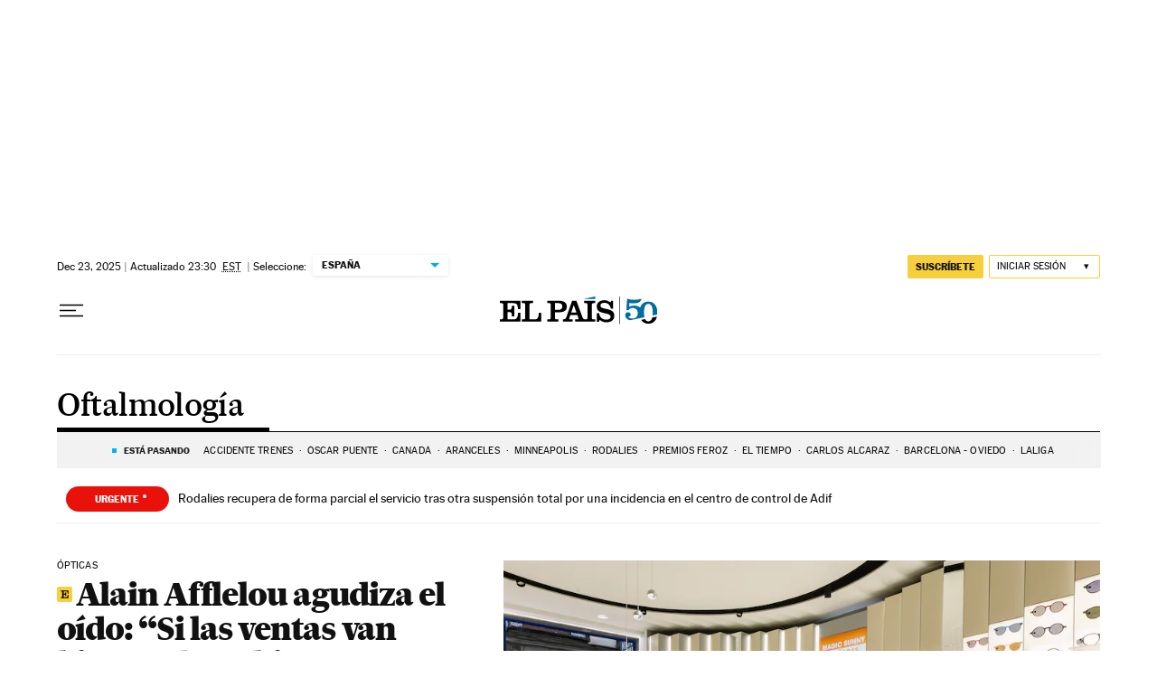

--- FILE ---
content_type: application/javascript; charset=utf-8
request_url: https://fundingchoicesmessages.google.com/f/AGSKWxUBLfYaTF4ntIiRqXFczInJg-M8vG3rSvXFME9MG38YJfxC84p8WDLx1PsoT7BBfzFkNmWPorRIYqTwsaww7sliaAZOXqxB0SC8vYcxh4d755UAUc575jHg_9J5zDjBTA6-24V4aWfiid3aUaI4BpeINXcUeoTrMwgNZX1bwaNMKW55uj3q7YeV8hAG/_/300-250-.advert./486x60_/adkeys./adprove_
body_size: -1289
content:
window['2debc808-f6a7-4a89-912a-605019c0f4e7'] = true;